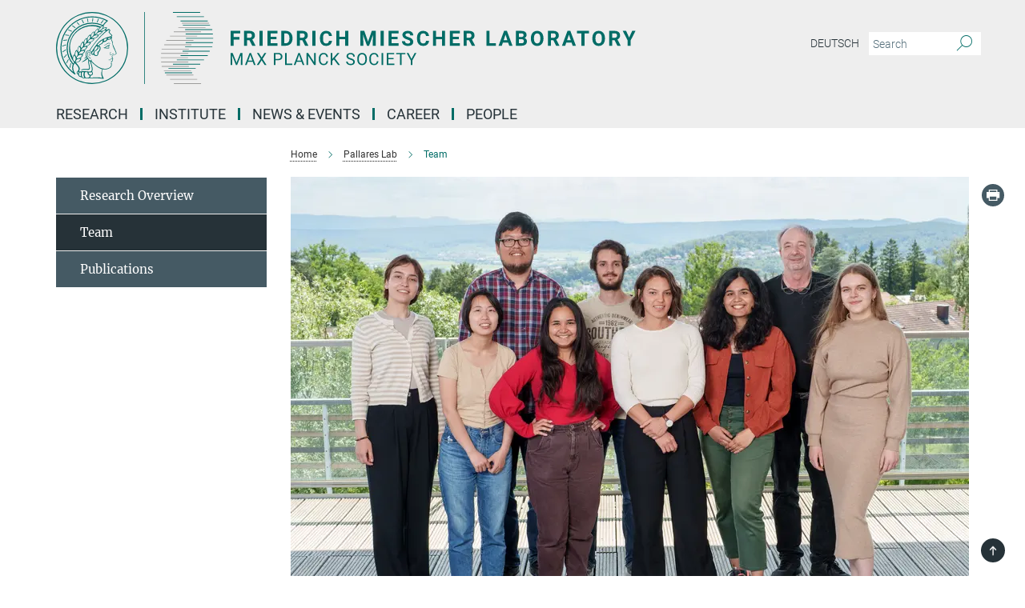

--- FILE ---
content_type: image/svg+xml
request_url: https://www.fml.tuebingen.mpg.de/assets/institutes/headers/tuefml-desktop-en-222dc69e2021e65e83bd59a4627479f36041b46df947a5e1e6b3c8202257eedb.svg
body_size: 29771
content:
<svg xmlns="http://www.w3.org/2000/svg" viewBox="0 0 2500 300"><defs id="defs1091"/><defs><style>.minerva-base-style{}</style></defs><g transform="translate(0 0) scale(1.4285714285714286) translate(0 0)" style="fill: #006c66;"><title>minerva</title><path d="M105,0A105,105,0,1,0,210,105,105.1,105.1,0,0,0,105,0Zm0,207.1A102.1,102.1,0,1,1,207.1,105,102.2,102.2,0,0,1,105,207.1Z"/><path class="minerva-base-style" d="M166.6,97c-1.4-3.1-.5-5.1-.9-7.3s-2.7-7-4.3-10.8c-.7-1.7,3.8-1.3.4-7.6,0-.2,4.7-2,0-5.5a26.4,26.4,0,0,1-6-6.7,1,1,0,0,1,0-1.3c2.7-2.4,2.8-5.8-.1-7.5s-4.5,0-6.7,1.4c-.7.5-1.1.8-1.9.5L145.3,51c2.7-2.6,3.3-5.2,3.1-5.6s-4.6-1.3-10.2,1l-.4-.3c2.3-3.9,1-6.7.9-6.9h-.1A81,81,0,0,1,151,25.9h.1c.2-.3.3-.6-.2-.9l-1-.6A92.4,92.4,0,0,0,12.7,105c0,29.5,15,57.9,39.4,75.6a13.5,13.5,0,0,0,2.8,1.6A1.1,1.1,0,0,0,56,182l.3-.5a1,1,0,0,0,.3-.8c0-.7-.9-1.3-2.1-3a27.7,27.7,0,0,1-4.7-15.1,22.1,22.1,0,0,1,4.5-13.7c3.7,3.9,11.7,10.9,11.5,17.4s-6.9,6.8-5.4,12.2c.9,3.4,3.4,2,3.9,4.6.7,4.4,6.7,7.3,9.3,6.9.7-.1,1.2.4,2.4,1.7s6.2,1.6,8.2,1.2,4.1,1.4,8,.9,6.1-.9,8.2-.9,22.5-.3,36,1.8c2.4.4,3.1-.7,2.1-2.5-4.9-8.6-5.6-15.8-2.8-25,5,.4,12.2,1.7,21.6-4a11,11,0,0,0,5.1-9.5c-.1-2.1-1-4.7-.5-6.7s1.3-2.7,2.1-3.2c3.6-2.6,1-4.6.4-4.8a3.4,3.4,0,0,0,1.1-4.6c-.7-.7-2.7-6.2-.4-7.3s5.3-1.8,8.1-3.1a4.5,4.5,0,0,0,2.4-6C174.2,114.4,166.8,97.4,166.6,97ZM64.7,179.1c-.7.2-2.9.3-2.4-2.7s2.3-2.6,3.3-1.6S64.9,177.6,64.7,179.1Zm87-125.9c1.2-.8,2.5-1.1,3.3-.4,2.6,2.6-2.9,4.1-1.8,6.1a30.7,30.7,0,0,0,7.5,8.4c1.2,1,1.4,3.1-3.3,4.1s-23.6,5.9-33.6,16.5c-12.5,13.2-20.4,30.3-21.5,28s-3.6-2.8-3.2-3.5C117,81.6,145.1,57.3,151.7,53.2Zm8.2,21.7c-1,2.9-9.1,5.5-8.7,3.5s0-2.2.6-2.3,3.5-1.1,7.5-2.1C159.7,73.9,160.2,74.1,159.9,74.9Zm-20.6,5.3c-.2-1.2,8.5-4.1,8.8-3.3s-1.8,6-4.7,7-4.7.9-4.6.4A11,11,0,0,0,139.3,80.2ZM119,125.8c-4,2.5-6.2-2.2-6.8-3.1a3.7,3.7,0,0,1-.5-3.1c.3-1.4.5-3.3-.4-9.3-.4-2.7,5-9.2,6.3-10.4s3.1.6,3.2,2.6c.3,3.6-1.8,5.6-3.9,7.2s-3.1,4.4-2.6,5.1a1.5,1.5,0,0,0,1.9-.9c1.5-3.3,6-4.9,6.7-6.7s.3-4.4.2-5.6.9-1.2,1.6-1.1,1.4,1.4,1.8,2.7c2.9,7.5-4.3,12-5.5,13.8S122.1,123.9,119,125.8Zm6.1-29.1c-2.2,1.5-5.3-.5-4.7-1.4a43.7,43.7,0,0,1,11.5-11c3.4-2.1,3.8-2.3,4-1.1a10.6,10.6,0,0,1-2.6,7.5c-2.3,2.5-4.6,2.3-5.8,2.6S126.7,95.6,125.1,96.7Zm-19.3,25.6c-1-.2-1.4-2.1-1.2-2.9s3.1-5.2,4-6.4a.5.5,0,0,1,.8.3C110,117.4,109.4,123.1,105.8,122.3ZM138,48.2a17.7,17.7,0,0,1,7.5-1.6c.8.1-1.9,4.8-6.6,6.8s-8.5,2.5-8.9,2.3S134.1,49.9,138,48.2ZM54.7,126.5c-1.5-1.7-2.8-2.6-2.9-2.5a22.4,22.4,0,0,0-3.6,8.9A65.4,65.4,0,0,1,40.7,105C39.3,69.6,69,41.1,105.2,41.2a56.8,56.8,0,0,1,22.4,4.6,31.3,31.3,0,0,0-3.7,6.6c0-1.9-.5-3.4-.4-4.6s-5.1.9-9.7,8.3a19.9,19.9,0,0,0-2.2,5.3c-.1-2.8-.7-4.9-.9-4.9a16.1,16.1,0,0,0-8.5,8.8,22.4,22.4,0,0,0-1.1,3.4c-.2-1.9-.7-3.2-.9-3.2s-5.9,2.3-8.6,8.9A15.4,15.4,0,0,0,90.5,79c-.5-2.3-1.4-3.7-1.7-3.4-1.9,2.4-5.7,3.5-7.6,9.6a13.2,13.2,0,0,0-.7,4.2c-.8-2-2-3.2-2.3-3.2s-6.1,5.5-7,10.9a15.8,15.8,0,0,0,.2,5.8c-1.1-1.8-2.5-3-3.1-4.8-.9.5-5.7,5-5.8,10.7a19.7,19.7,0,0,0,.7,6.1c-1.6-2.9-3.8-4.2-4.1-4.1s-4,4.1-4.8,11.1A11.8,11.8,0,0,0,54.7,126.5Zm74.1-79.7c2.8-3.4,7.6-6.1,8.2-5.8s-.8,5.6-3.9,8.6-8.1,6.2-8.6,6.1S126.2,49.8,128.8,46.8Zm-9.3,13a21,21,0,0,0-5.6,6.4c-.5.9-1.9-5,1.7-10.6,2.2-3.5,6.6-6.6,6.5-6.2S124.2,56,119.5,59.8Zm-10.1,7.5c-3.4,5.1-3.6,3.3-7.3,8.3-.2.2-.2-6.5,1.1-9.4,2.1-4.7,5.7-7.4,6.2-7.5S111.3,64.5,109.4,67.3ZM98.3,77.4c-1.7,3-3.3,2.3-6.2,6.7-.3.4-1.1-3.6.7-9.1a12.6,12.6,0,0,1,5.9-6.9C99.3,68,100.4,73.8,98.3,77.4ZM88,88.1c-1.8,3.9-2.9,4-5,6.4-.3.4-1.8-3.7-.4-8.8s4-5.6,5.3-7S89.9,84,88,88.1Zm-8.4,6.6a10.3,10.3,0,0,1-.4,3c-1.3,4.3-3.9,6.2-5.3,8.1a15.7,15.7,0,0,1-1.6-5.8,15.2,15.2,0,0,1,5.2-11.2C78.3,88.8,79.6,92,79.6,94.7Zm-8.5,12.8A14.9,14.9,0,0,1,66,118.3a17.7,17.7,0,0,1-2.2-7.6c-.2-6.3,2.4-8.5,3.6-9.7C67.9,102.8,71.1,104.2,71.1,107.5ZM59,113.8c1.8.9,3.9,3.4,4.1,8.2s-3.2,8.7-4.6,9.4c-.9-3.7-2.6-4.4-2.6-8A18,18,0,0,1,59,113.8Zm7.3,12.5c4.6-2,9.6-1.7,9.8-1.5s-1.5,5.9-5.9,8.2-9.5,2.7-10,2.1S61.7,128.3,66.3,126.3Zm-.4-3.4c.3-1.5,3-6.5,7.1-8.3h0a18.4,18.4,0,0,1,9.4-1.5c.5.2-1.7,5.6-5.8,7.6S70.1,121.6,65.9,122.9Zm6.9-11.8c.2-.4,3.5-6.4,7.4-8.2a17.5,17.5,0,0,1,8.9-1.4c.3.1-1.8,5.4-6.2,7.6S72.6,111.6,72.8,111.1Zm8.9-11.9c-.3-.2,4.4-6.4,8.4-8.3a15.6,15.6,0,0,1,8.4-1c.3.3-1.9,5.5-6.5,7.5A24.2,24.2,0,0,1,81.7,99.2ZM92.4,87.4c-.2-.2,3.4-6.3,7.4-7.9s7.7-.1,8.9,0-1.3,4.5-6.6,6.4S93.1,87.7,92.4,87.4Zm12-11.4c.1-.3,4.1-5.9,8.1-7.3a16.4,16.4,0,0,1,9.2-.2c.5.2-2.8,5-7.7,6.5S104.3,76.3,104.4,76Zm12.1-9.9c-.5-.3,4.3-5.7,8.2-7.2a18,18,0,0,1,8.3-1c.3.2-2.5,4.9-7.1,6.7S117.1,66.5,116.5,66.1ZM50.2,175.3C28.6,158.1,15.6,132.1,15.6,105A89.3,89.3,0,0,1,146.4,25.8a.4.4,0,0,1,.1.7,97.3,97.3,0,0,0-10.2,11.4,73.1,73.1,0,0,0-31.3-7A74.3,74.3,0,0,0,30.9,105a72.1,72.1,0,0,0,17.9,48.2,23.1,23.1,0,0,0-1.9,9.4A25.6,25.6,0,0,0,50.2,175.3Zm.2-24.8h-.1A69.2,69.2,0,0,1,33.9,105,71.2,71.2,0,0,1,105,33.9a70.1,70.1,0,0,1,29.6,6.4,22.6,22.6,0,0,0-4.1,2.6A63.1,63.1,0,0,0,105,37.8,67.3,67.3,0,0,0,37.8,105c0,16.1,5,30.2,14.8,42C52.1,147.9,51.3,149.1,50.4,150.5Zm3.5-5.6c-1.3-1.2-4.1-4.3-4.4-8.3V136c0-4.3,1.9-8.6,2.4-9s5.3,3.3,5.4,8.7A14.4,14.4,0,0,1,53.9,144.9Zm8-7.2c3.9-1.8,9.6-1.4,9.3-1.1s-1.8,5.8-6.2,8a12.1,12.1,0,0,1-8.7,1.3C58.6,143.3,58.1,139.5,61.9,137.7Zm5.2,46.5c-.6-2.7-.4-6.3.5-7.3s4.9-1.2,5-.1-1.1,5.4.3,10.2C72.6,187.7,68.3,187.4,67.1,184.2Zm.3-11.1c-.3-2,1.6-3.9,1.6-8.2s-6.6-12.6-11.1-17.3a19.5,19.5,0,0,0,7.9-1.9c6.6-3.1,7.9-10.1,8.1-10.4a11,11,0,0,0-3.8-.4l.8-.4c6.4-3.5,8.1-11,7.8-11.1a17,17,0,0,0-4-.3l2-.7c6.8-2.7,8.7-10.3,8.5-10.6a16.1,16.1,0,0,0-3.5-.4l1.9-.8c6.2-3.1,8.4-10.1,8.1-10.3a10.5,10.5,0,0,0-3.3-.4,23.7,23.7,0,0,0,4.5-1.5c6.7-2.9,8.9-9.3,8.6-9.6a10.9,10.9,0,0,0-3-.5,34.5,34.5,0,0,0,4.4-1.3c6.6-2.2,9.2-8.5,8.8-8.6l-3.7-.8a24.5,24.5,0,0,0,6.6-1.3c7.1-2.4,9.6-6.7,9.8-8.6a6,6,0,0,0-2.3-.8,29.3,29.3,0,0,0,4.7-1.2c6.6-2.7,9.4-9.3,9.6-9.8a29.3,29.3,0,0,0,3.9-1.6l1.9-.9,1.6,1.1c1,.6,1.4.8.9,1.2C122,75,105,99.5,97.6,111.3c-.2.4-.6.3-1.3.3-7.9-.6-12.4,8.9-8.9,17.8-.4,1.8-4.2,5.3-4.5,5.5s-1,1.4.3,1.3,4.2-3.2,5.4-4.5c.4.6,2.2,2,1.3,2.8A63.6,63.6,0,0,1,76,145c-2.6,1.2,4.2,2.1,15.7-8.3.7-.6,1.5,2.4,2.5,3.7-2,6.5,2.9,19.1,2.1,23a2.8,2.8,0,0,1-2.8,2.7c-11.4.3-12.5-.3-18.3,1.4-2.7.8-2,2.6-.1,2.1s4.6-1.5,16.9-.7c3.1.1,6.5-.6,6.5-5.7s-3.6-18.4-2.4-20.3a6.9,6.9,0,0,0,3.5,1.4c-.2,4.5,7,19,3.8,27-1.2,3-6.4,2.7-15.4,1.8C72.7,171.6,67.7,174.9,67.4,173.1Zm35.1,9.9c-5.9,2-8.3-4.9-7.3-6.4s4.4,1,7.3-.9S106,181.8,102.5,183Zm-27,4.3c-.8-3.7-1.1-10,.4-11.5s4.9-.9,4.8.2c-.3,4.3-2.1,9.2,1.2,14.1C83.2,192,76.7,192.3,75.5,187.3Zm11.4,4.2c-1.6-.4-6-7.4-2.4-15.8.3-.8,5.8-.3,6.8,0s-.8,6.8,6.8,9.8C98.8,185.8,98,194.3,86.9,191.5Zm47.2-23.3c-2.5,8.8-3.8,12.3,0,21.9.5,1.3.9,2.3-.2,2.1-7.7-1.4-9.4-2.6-33.7-.6-1.7.2.6-3.4.3-5.8,2.2-.3,5.8-1.3,6.5-4.9s-2.1-7.6-1.8-8.2c3.5-6.7-.2-14.1-3.1-26.6-.3-1.2.4-1.7.9-1.1,15.6,16.9,25.5,20.2,30.9,21.8C134.4,167,134.3,167.6,134.1,168.2ZM174,122.1c-3.3,2.9-8.3,3.1-10.3,4.9s-1.5,2.5-.4,5.2,1.1,1.7-1.1,2.3-4.1,5.8-8.8,4.9c-1.8-.3-.5.8.2.9,2.6.3,3.7-.5,4.6-1.4s2.2-2.4,3.6-2.9,2.9-.5,3,.6-1.9,2.1-2.7,2.5c1,.5,3.9,1.9,1.4,3.6s-4.6-.5-4.9-.7-1.7-.2-1.3.3,5.2,1.3,4.5,2.2c-3.5,4.7-.6,7.5-1.7,12.3s-7.7,7.5-12.8,8.4c-17.4,3.1-34.3-11.6-44.2-22.8.9-2.1.8-4.8-.1-3.8s-.7,2.4-2.8,2.9c-3.9,1-5.7-5.9-6.9-7.1-4.8-4.7-6.7-11.4-3.9-17.3s9-4.7,11.4-1.1,1.7,7,3.4,8.3,4.8.2,5.4,0,1.7,4.3,8,4.1,5.9-10.7,6.9-11.6c8.6-8.4,4.2-15.9,2.6-17.6s1-3.6,1.5-3.7a13,13,0,0,0,9.4-7.7s8.4-.2,11.4-6.2c.8-1.6,3.3,1.5,8.9-2.9a.8.8,0,0,1,1.4.3c3.7,8.9,5.2,11.3,4.9,15.8s8.7,21.5,9.4,23.1S174.8,121.3,174,122.1Z"/><path class="minerva-base-style" d="M153.8,90c-4.9.2-10.6,6.2-12.4,7s-1.3,1.5-.2,1.1,5.9-4.7,10.7-6.4,3.6,1.8,5,1.6S156.6,89.9,153.8,90Z"/><path class="minerva-base-style" d="M154.9,94.8c-.4.1.4,2.2-1.7,2.3-4.6.3-8.3,4.7-11.1,6a12.9,12.9,0,0,1-3.8,1.4.3.3,0,0,0,.1.6c11.7,1.6,16.2,1.1,16.3.7s-.6-1.2-.4-1.7a11.3,11.3,0,0,0,.1-5.5c-.2-.8,1.8-.3,1.8-1.3S155.6,94.7,154.9,94.8Zm-1.8,9.3c-.2.9-5.5.5-8.3.2-.7,0-1.8-.1.3-1.4s4.1-2.8,7.2-3.4a.8.8,0,0,1,.8.6A10.6,10.6,0,0,1,153.1,104.1Z"/><path class="minerva-base-style" d="M168.4,120.8c-.9,0-4.5,1.6-5.9,2.5s-4.4,2.7-4.2-.8c.1-1.3.9-4.4.9-5.3s-1-.7-1.1,0a36.9,36.9,0,0,1-.7,5.3c-.4,1.8,1.2,4,3.6,2.7s4.8-2.9,7.3-3.4C168.9,121.7,169,120.8,168.4,120.8Z"/><path class="minerva-base-style" d="M100.5,133.6c-.7-.3-.5,1.2-1.4,1s-.2-1.3-1.8-3-2.8-1.2-4.3-3.6-.3-12,3.1-10.8,1.6,5,1,8,2.5,2.8,2.8,2.1-1.1-.9-1.4-1.9,3.5-7.6-1.8-9.4c-3.8-1.3-6.4,3.6-5.9,8.9a8,8,0,0,0,5.1,7.1c2.3.8.6,4,3.7,4C101,136,101.3,133.9,100.5,133.6Z"/><path class="minerva-base-style" d="M131.3,33.4c.2.1.3,0,.5-.1l6.5-8.3a.5.5,0,0,0-.2-.6L137,24a.4.4,0,0,0-.5.1L130,32.4c-.2.2-.1.5.2.6Z"/><path class="minerva-base-style" d="M119.2,30l1.1.3a.5.5,0,0,0,.5-.3l3.8-9.4a.4.4,0,0,0-.3-.6l-1.2-.2h-.3l-3.9,9.6A.4.4,0,0,0,119.2,30Z"/><path class="minerva-base-style" d="M105.8,28.7h1.1c.2.1.4-.1.4-.3l1-10a.5.5,0,0,0-.4-.5h-1.1c-.3,0-.4.2-.5.4l-.9,10A.4.4,0,0,0,105.8,28.7Z"/><path class="minerva-base-style" d="M92.8,29.7l1.1-.2c.2,0,.4-.2.3-.4l-1.9-9.9c0-.2-.2-.4-.4-.3H90.7c-.2.1-.4.3-.3.5l1.9,9.9C92.3,29.6,92.5,29.7,92.8,29.7Z"/><path class="minerva-base-style" d="M79.4,32.8l.5.2,1.1-.4a.4.4,0,0,0,.3-.6l-4.6-9a.4.4,0,0,0-.5-.2l-1,.3a.4.4,0,0,0-.3.6Z"/><path class="minerva-base-style" d="M67,38.5c.1.2.3.2.5.1l1-.6a.4.4,0,0,0,.1-.6l-6.7-7.7c-.2-.2-.4-.2-.5-.1l-1,.6c-.3.1-.3.4-.1.6Z"/><path class="minerva-base-style" d="M55.4,46.7c.2.1.4.1.5-.1l.9-.7a.5.5,0,0,0,0-.7l-8.5-5.9h-.5l-.9.8a.5.5,0,0,0,0,.7Z"/><path class="minerva-base-style" d="M45.4,57.1a.4.4,0,0,0,.4-.2l.8-.9c.2-.2.1-.5-.2-.6l-9.8-3.8c-.2-.1-.4-.1-.5.1l-.7.9a.4.4,0,0,0,.2.7Z"/><path class="minerva-base-style" d="M26.8,67.8l10.5,1.5c.2,0,.4-.1.4-.3l.6-1a.4.4,0,0,0-.3-.6L27.5,65.9l-.5.2a5.4,5.4,0,0,1-.5,1.1A.4.4,0,0,0,26.8,67.8Z"/><path class="minerva-base-style" d="M21.1,83.7l10.7-1a.3.3,0,0,0,.3-.3,7.6,7.6,0,0,0,.4-1.1.4.4,0,0,0-.4-.6l-10.8,1-.4.3-.3,1.2C20.6,83.5,20.8,83.8,21.1,83.7Z"/><path class="minerva-base-style" d="M29.2,96.5c0-.4.1-.9.1-1.3s-.2-.5-.5-.4L18.4,98.4c-.2.1-.3.2-.3.4s-.1.8-.1,1.2a.4.4,0,0,0,.6.4l10.3-3.6A.3.3,0,0,0,29.2,96.5Z"/><path class="minerva-base-style" d="M28.9,110.8v-1.3a.5.5,0,0,0-.7-.4l-9.4,6.3c-.2,0-.2.2-.2.4s.1.8.1,1.2a.5.5,0,0,0,.7.3l9.4-6.2C28.9,111,29,110.9,28.9,110.8Z"/><path class="minerva-base-style" d="M31.3,125l-.3-1.3a.4.4,0,0,0-.7-.2L22.6,132c-.1.1-.2.3-.1.4s.3.8.4,1.2a.4.4,0,0,0,.7.2l7.6-8.4C31.3,125.3,31.3,125.2,31.3,125Z"/><path class="minerva-base-style" d="M35.2,137.7,29.8,148c-.1.1,0,.3,0,.4l.7,1.2a.4.4,0,0,0,.7-.1l5.4-10.2c0-.1.1-.2,0-.4l-.6-1.2A.5.5,0,0,0,35.2,137.7Z"/><path class="minerva-base-style" d="M42.9,149.3c-.2-.3-.7-.2-.7.1l-2.9,12c-.1.2,0,.3,0,.4l1,1a.4.4,0,0,0,.7-.1l2.8-11.9c.1-.1,0-.2,0-.3Z"/></g><rect x="366.666" y="0" width="2.65" height="300" style="fill: #006C66"/><g transform="translate(435.98199999999997 0) scale(4.777830712602939) translate(0 0)"><style type="text/css" id="style824">
	.st0{fill:#006C66;}
	.st1{fill:#9D9D9C;}
</style><g id="g1024" transform="translate(-315.95001,-10.77)"><g id="g966"><path style="color:#000000;fill:#006c66;-inkscape-stroke:none" d="m 326.54001,10.77 h 23.69 v 0.63 h -23.69 z" id="rect964"/></g><g id="g970"><path style="color:#000000;fill:#006c66;-inkscape-stroke:none" d="m 329.88,14.54 h 23.69001 v 0.63 H 329.88 Z" id="rect968"/></g><g id="g974"><path style="color:#000000;fill:#006c66;-inkscape-stroke:none" d="m 333.16,18.299999 h 23.69 v 0.63 h -23.69 z" id="rect972"/></g><g id="g978"><path style="color:#000000;fill:#006c66;-inkscape-stroke:none" d="m 335.20001,22.07 h 23.69 v 0.63 h -23.69 z" id="rect976"/></g><g id="g982"><path style="color:#000000;fill:#006c66;-inkscape-stroke:none" d="m 337.13,25.84 h 23.69001 v 0.63 H 337.13 Z" id="rect980"/></g><g id="g986"><path style="color:#000000;fill:#006c66;-inkscape-stroke:none" d="m 337.63,29.610001 h 23.69001 v 0.63 H 337.63 Z" id="rect984"/></g><g id="g990"><path style="color:#000000;fill:#006c66;-inkscape-stroke:none" d="m 337.91,33.369999 h 23.69 v 0.63 h -23.69 z" id="rect988"/></g><g id="g994"><path style="color:#000000;fill:#006c66;-inkscape-stroke:none" d="m 337.64001,37.139999 h 23.69001 v 0.63 h -23.69001 z" id="rect992"/></g><g id="g998"><path style="color:#000000;fill:#006c66;-inkscape-stroke:none" d="m 337.14001,40.91 h 23.69001 v 0.63 h -23.69001 z" id="rect996"/></g><g id="g1002"><path style="color:#000000;fill:#006c66;-inkscape-stroke:none" d="m 334.91,44.68 h 23.69 v 0.63 h -23.69 z" id="rect1000"/></g><g id="g1006"><path style="color:#000000;fill:#006c66;-inkscape-stroke:none" d="m 333.17999,48.439999 h 23.69 v 0.63 h -23.69 z" id="rect1004"/></g><g id="g1010"><path style="color:#000000;fill:#006c66;-inkscape-stroke:none" d="m 329.92999,52.209999 h 23.69 v 0.63 h -23.69 z" id="rect1008"/></g><g id="g1014"><path style="color:#000000;fill:#006c66;-inkscape-stroke:none" d="m 326.59,55.98 h 23.69 v 0.63 h -23.69 z" id="rect1012"/></g><g id="g1018"><path style="color:#000000;fill:#006c66;-inkscape-stroke:none" d="m 322.64999,59.75 h 23.69 v 0.63 h -23.69 z" id="rect1016"/></g><g id="g1022"><path style="color:#000000;fill:#006c66;-inkscape-stroke:none" d="m 319.53,63.509998 h 23.69 v 0.63 h -23.69 z" id="rect1020"/></g></g><g id="g1086" transform="translate(-315.95001,-10.77)"><g id="g1028"><path style="color:#000000;fill:#9d9d9c;-inkscape-stroke:none" d="m 327.32001,72.93 h 23.69 v 0.63 h -23.69 z" id="rect1026"/></g><g id="g1032"><path style="color:#000000;fill:#9d9d9c;-inkscape-stroke:none" d="m 323.98001,69.160004 h 23.69 v 0.63 h -23.69 z" id="rect1030"/></g><g id="g1036"><path style="color:#000000;fill:#9d9d9c;-inkscape-stroke:none" d="m 320.70001,65.389999 h 23.69 v 0.63 h -23.69 z" id="rect1034"/></g><g id="g1040"><path style="color:#000000;fill:#9d9d9c;-inkscape-stroke:none" d="m 318.66,61.619999 h 23.69 v 0.63 h -23.69 z" id="rect1038"/></g><g id="g1044"><path style="color:#000000;fill:#9d9d9c;-inkscape-stroke:none" d="m 316.73001,57.860001 h 23.69 v 0.63 h -23.69 z" id="rect1042"/></g><g id="g1048"><path style="color:#000000;fill:#9d9d9c;-inkscape-stroke:none" d="m 316.23001,54.09 h 23.69 v 0.63 h -23.69 z" id="rect1046"/></g><g id="g1052"><path style="color:#000000;fill:#9d9d9c;-inkscape-stroke:none" d="m 315.95001,50.32 h 23.69 v 0.63 h -23.69 z" id="rect1050"/></g><g id="g1056"><path style="color:#000000;fill:#9d9d9c;-inkscape-stroke:none" d="m 316.22,46.549999 h 23.69 v 0.63 h -23.69 z" id="rect1054"/></g><g id="g1060"><path style="color:#000000;fill:#9d9d9c;-inkscape-stroke:none" d="m 316.72,42.779999 h 23.69 v 0.63 h -23.69 z" id="rect1058"/></g><g id="g1064"><path style="color:#000000;fill:#9d9d9c;-inkscape-stroke:none" d="m 318.95001,39.02 h 23.69 v 0.63 h -23.69 z" id="rect1062"/></g><g id="g1068"><path style="color:#000000;fill:#9d9d9c;-inkscape-stroke:none" d="m 320.67999,35.25 h 23.69 v 0.63 h -23.69 z" id="rect1066"/></g><g id="g1072"><path style="color:#000000;fill:#9d9d9c;-inkscape-stroke:none" d="m 323.92999,31.48 h 23.69 v 0.63 h -23.69 z" id="rect1070"/></g><g id="g1076"><path style="color:#000000;fill:#9d9d9c;-inkscape-stroke:none" d="m 327.26999,27.709999 h 23.69 v 0.63 h -23.69 z" id="rect1074"/></g><g id="g1080"><path style="color:#000000;fill:#9d9d9c;-inkscape-stroke:none" d="m 331.20999,23.950001 h 23.69 v 0.63 h -23.69 z" id="rect1078"/></g><g id="g1084"><path style="color:#000000;fill:#9d9d9c;-inkscape-stroke:none" d="m 334.32999,20.18 h 23.69 v 0.63 h -23.69 z" id="rect1082"/></g></g></g><g transform="translate(720.755938585509 41.434619)"><g transform="translate(0 99.060381)" style="fill: #006c66;"><path d="M42.578-36L42.578-25.750L18.203-25.750L18.203 0L5.500 0L5.500-62L45.625-62L45.625-51.719L18.203-51.719L18.203-36L42.578-36ZM95.859 0L84.313-22.719L74.203-22.719L74.203 0L61.500 0L61.500-62L84.391-62Q95.313-62 101.234-57.104Q107.156-52.207 107.156-43.279L107.156-43.279Q107.156-36.929 104.430-32.692Q101.703-28.456 96.156-25.941L96.156-25.941L109.484-0.598L109.484 0L95.859 0ZM74.203-51.719L74.203-33L84.438-33Q89.219-33 91.844-35.460Q94.469-37.921 94.469-42.257L94.469-42.257Q94.469-46.671 91.992-49.195Q89.516-51.719 84.391-51.719L84.391-51.719L74.203-51.719ZM139-62L139 0L126.313 0L126.313-62L139-62ZM196.578-37L196.578-27.063L172.203-27.063L172.203-10.203L200.797-10.203L200.797 0L159.500 0L159.500-62L200.719-62L200.719-51.719L172.203-51.719L172.203-37L196.578-37ZM235.594 0L216.500 0L216.500-62L235.453-62Q243.578-62 249.992-58.321Q256.406-54.641 260-47.848Q263.594-41.056 263.594-32.407L263.594-32.407L263.594-29.561Q263.594-20.913 260.063-14.183Q256.531-7.453 250.102-3.750Q243.672-0.047 235.594 0L235.594 0ZM235.453-51.719L229.203-51.719L229.203-10.203L235.328-10.203Q242.781-10.203 246.719-15.117Q250.656-20.030 250.734-29.163L250.734-29.163L250.734-32.459Q250.734-41.939 246.844-46.829Q242.953-51.719 235.453-51.719L235.453-51.719ZM315.859 0L304.313-22.719L294.203-22.719L294.203 0L281.500 0L281.500-62L304.391-62Q315.313-62 321.234-57.104Q327.156-52.207 327.156-43.279L327.156-43.279Q327.156-36.929 324.430-32.692Q321.703-28.456 316.156-25.941L316.156-25.941L329.484-0.598L329.484 0L315.859 0ZM294.203-51.719L294.203-33L304.438-33Q309.219-33 311.844-35.460Q314.469-37.921 314.469-42.257L314.469-42.257Q314.469-46.671 311.992-49.195Q309.516-51.719 304.391-51.719L304.391-51.719L294.203-51.719ZM359-62L359 0L346.313 0L346.313-62L359-62ZM415.172-20.375L427.875-20.375Q427.156-10.422 420.531-4.711Q413.906 1 403.078 1L403.078 1Q391.219 1 384.430-6.937Q377.641-14.874 377.641-28.728L377.641-28.728L377.641-32.475Q377.641-41.321 380.773-48.054Q383.906-54.786 389.727-58.393Q395.547-62 403.234-62L403.234-62Q413.906-62 420.422-56.281Q426.938-50.563 427.953-40.234L427.953-40.234L415.266-40.234Q414.797-46.203 411.938-48.891Q409.078-51.578 403.234-51.578L403.234-51.578Q396.891-51.578 393.742-47.065Q390.594-42.551 390.500-33.059L390.500-33.059L390.500-28.437Q390.500-18.526 393.531-13.943Q396.563-9.359 403.078-9.359L403.078-9.359Q408.953-9.359 411.852-12.047Q414.750-14.734 415.172-20.375L415.172-20.375ZM495.641-62L495.641 0L482.953 0L482.953-26.766L458.203-26.766L458.203 0L445.500 0L445.500-62L458.203-62L458.203-37L482.953-37L482.953-62L495.641-62ZM545.500-62L562.094-62L577.922-17.029L593.656-62L610.328-62L610.328 0L597.594 0L597.594-16.951L598.859-46.213L582.234 0L573.516 0L556.922-46.166L558.203-16.951L558.203 0L545.500 0L545.500-62ZM643-62L643 0L630.313 0L630.313-62L643-62ZM700.578-37L700.578-27.063L676.203-27.063L676.203-10.203L704.797-10.203L704.797 0L663.500 0L663.500-62L704.719-62L704.719-51.719L676.203-51.719L676.203-37L700.578-37ZM753.453-15.963L753.453-15.963Q753.453-19.529 750.914-21.436Q748.375-23.344 741.773-25.468Q735.172-27.593 731.313-29.660L731.313-29.660Q720.828-35.289 720.828-44.851L720.828-44.851Q720.828-49.826 723.641-53.721Q726.453-57.615 731.719-59.808Q736.984-62 743.547-62L743.547-62Q750.156-62 755.313-59.613Q760.469-57.227 763.328-52.897Q766.188-48.567 766.188-43.047L766.188-43.047L753.500-43.047Q753.500-47.237 750.828-49.556Q748.156-51.875 743.344-51.875L743.344-51.875Q738.688-51.875 736.102-49.930Q733.516-47.985 733.516-44.820L733.516-44.820Q733.516-41.841 736.547-39.834Q739.578-37.827 745.453-36.052L745.453-36.052Q756.281-32.814 761.234-28.003Q766.188-23.193 766.188-16.032L766.188-16.032Q766.188-8.061 760.141-3.530Q754.094 1 743.844 1L743.844 1Q736.734 1 730.898-1.589Q725.063-4.177 721.992-8.686Q718.922-13.195 718.922-19.119L718.922-19.119L731.656-19.119Q731.656-9.031 743.844-9.031L743.844-9.031Q748.375-9.031 750.914-10.853Q753.453-12.675 753.453-15.963ZM819.172-20.375L831.875-20.375Q831.156-10.422 824.531-4.711Q817.906 1 807.078 1L807.078 1Q795.219 1 788.430-6.937Q781.641-14.874 781.641-28.728L781.641-28.728L781.641-32.475Q781.641-41.321 784.773-48.054Q787.906-54.786 793.727-58.393Q799.547-62 807.234-62L807.234-62Q817.906-62 824.422-56.281Q830.938-50.563 831.953-40.234L831.953-40.234L819.266-40.234Q818.797-46.203 815.938-48.891Q813.078-51.578 807.234-51.578L807.234-51.578Q800.891-51.578 797.742-47.065Q794.594-42.551 794.500-33.059L794.500-33.059L794.500-28.437Q794.500-18.526 797.531-13.943Q800.563-9.359 807.078-9.359L807.078-9.359Q812.953-9.359 815.852-12.047Q818.750-14.734 819.172-20.375L819.172-20.375ZM898.641-62L898.641 0L885.953 0L885.953-26.766L861.203-26.766L861.203 0L848.500 0L848.500-62L861.203-62L861.203-37L885.953-37L885.953-62L898.641-62ZM955.578-37L955.578-27.063L931.203-27.063L931.203-10.203L959.797-10.203L959.797 0L918.500 0L918.500-62L959.719-62L959.719-51.719L931.203-51.719L931.203-37L955.578-37ZM1009.859 0L998.313-22.719L988.203-22.719L988.203 0L975.500 0L975.500-62L998.391-62Q1009.313-62 1015.234-57.104Q1021.156-52.207 1021.156-43.279L1021.156-43.279Q1021.156-36.929 1018.430-32.692Q1015.703-28.456 1010.156-25.941L1010.156-25.941L1023.484-0.598L1023.484 0L1009.859 0ZM988.203-51.719L988.203-33L998.438-33Q1003.219-33 1005.844-35.460Q1008.469-37.921 1008.469-42.257L1008.469-42.257Q1008.469-46.671 1005.992-49.195Q1003.516-51.719 998.391-51.719L998.391-51.719L988.203-51.719ZM1083.203-62L1083.203-10.203L1110.156-10.203L1110.156 0L1070.500 0L1070.500-62L1083.203-62ZM1165.563 0L1161.281-12.719L1139.031-12.719L1134.797 0L1121.297 0L1144.234-62L1156-62L1179.063 0L1165.563 0ZM1150.109-46.339L1142.453-23L1157.859-23L1150.109-46.339ZM1217.453 0L1193.500 0L1193.500-62L1215.078-62Q1226.297-62 1232.094-57.684Q1237.891-53.368 1237.891-45.019L1237.891-45.019Q1237.891-40.460 1235.563-36.985Q1233.234-33.510 1229.094-31.906L1229.094-31.906Q1233.828-30.711 1236.563-27.087Q1239.297-23.462 1239.297-18.225L1239.297-18.225Q1239.297-9.278 1233.625-4.678Q1227.953-0.079 1217.453 0L1217.453 0ZM1217.828-27.031L1206.203-27.031L1206.203-10.203L1217.078-10.203Q1221.563-10.203 1224.078-12.362Q1226.594-14.521 1226.594-18.333L1226.594-18.333Q1226.594-26.905 1217.828-27.031L1217.828-27.031ZM1206.203-51.719L1206.203-36L1215.594-36Q1225.203-36.174 1225.203-43.749L1225.203-43.749Q1225.203-48.003 1222.766-49.861Q1220.328-51.719 1215.078-51.719L1215.078-51.719L1206.203-51.719ZM1308.109-31.837L1308.109-29.101Q1308.109-20.052 1304.898-13.234Q1301.688-6.416 1295.695-2.708Q1289.703 1 1281.969 1L1281.969 1Q1274.297 1 1268.289-2.662Q1262.281-6.323 1258.984-13.125Q1255.688-19.927 1255.641-28.774L1255.641-28.774L1255.641-31.806Q1255.641-40.855 1258.922-47.743Q1262.203-54.630 1268.188-58.315Q1274.172-62 1281.875-62Q1289.578-62 1295.563-58.315Q1301.547-54.630 1304.828-47.743Q1308.109-40.855 1308.109-31.837L1308.109-31.837ZM1295.250-28.902L1295.250-31.880Q1295.250-41.496 1291.781-46.498Q1288.313-51.500 1281.875-51.500L1281.875-51.500Q1275.484-51.500 1272.016-46.560Q1268.547-41.620 1268.500-32.097L1268.500-32.097L1268.500-29.104Q1268.500-19.736 1271.969-14.571Q1275.438-9.406 1281.969-9.406L1281.969-9.406Q1288.344-9.406 1291.773-14.385Q1295.203-19.364 1295.250-28.902L1295.250-28.902ZM1360.859 0L1349.313-22.719L1339.203-22.719L1339.203 0L1326.500 0L1326.500-62L1349.391-62Q1360.313-62 1366.234-57.104Q1372.156-52.207 1372.156-43.279L1372.156-43.279Q1372.156-36.929 1369.430-32.692Q1366.703-28.456 1361.156-25.941L1361.156-25.941L1374.484-0.598L1374.484 0L1360.859 0ZM1339.203-51.719L1339.203-33L1349.438-33Q1354.219-33 1356.844-35.460Q1359.469-37.921 1359.469-42.257L1359.469-42.257Q1359.469-46.671 1356.992-49.195Q1354.516-51.719 1349.391-51.719L1349.391-51.719L1339.203-51.719ZM1429.563 0L1425.281-12.719L1403.031-12.719L1398.797 0L1385.297 0L1408.234-62L1420-62L1443.063 0L1429.563 0ZM1414.109-46.339L1406.453-23L1421.859-23L1414.109-46.339ZM1497.875-62L1497.875-51.719L1479.016-51.719L1479.016 0L1466.313 0L1466.313-51.719L1447.688-51.719L1447.688-62L1497.875-62ZM1564.109-31.837L1564.109-29.101Q1564.109-20.052 1560.898-13.234Q1557.688-6.416 1551.695-2.708Q1545.703 1 1537.969 1L1537.969 1Q1530.297 1 1524.289-2.662Q1518.281-6.323 1514.984-13.125Q1511.688-19.927 1511.641-28.774L1511.641-28.774L1511.641-31.806Q1511.641-40.855 1514.922-47.743Q1518.203-54.630 1524.188-58.315Q1530.172-62 1537.875-62Q1545.578-62 1551.563-58.315Q1557.547-54.630 1560.828-47.743Q1564.109-40.855 1564.109-31.837L1564.109-31.837ZM1551.250-28.902L1551.250-31.880Q1551.250-41.496 1547.781-46.498Q1544.313-51.500 1537.875-51.500L1537.875-51.500Q1531.484-51.500 1528.016-46.560Q1524.547-41.620 1524.500-32.097L1524.500-32.097L1524.500-29.104Q1524.500-19.736 1527.969-14.571Q1531.438-9.406 1537.969-9.406L1537.969-9.406Q1544.344-9.406 1547.773-14.385Q1551.203-19.364 1551.250-28.902L1551.250-28.902ZM1615.859 0L1604.313-22.719L1594.203-22.719L1594.203 0L1581.500 0L1581.500-62L1604.391-62Q1615.313-62 1621.234-57.104Q1627.156-52.207 1627.156-43.279L1627.156-43.279Q1627.156-36.929 1624.430-32.692Q1621.703-28.456 1616.156-25.941L1616.156-25.941L1629.484-0.598L1629.484 0L1615.859 0ZM1594.203-51.719L1594.203-33L1604.438-33Q1609.219-33 1611.844-35.460Q1614.469-37.921 1614.469-42.257L1614.469-42.257Q1614.469-46.671 1611.992-49.195Q1609.516-51.719 1604.391-51.719L1604.391-51.719L1594.203-51.719ZM1652-62L1664.750-34.074L1677.563-62L1691.453-62L1671.219-22.485L1671.219 0L1658.313 0L1658.313-22.485L1638.078-62L1652-62Z"/></g><g transform="translate(0 179.070381)" style="fill: #006c66;"><path d="M5.781-50L14.250-50L30.516-9.199L46.797-50L55.297-50L55.297 0L48.734 0L48.734-19.466L49.359-40.487L33.016 0L28 0L11.688-40.392L12.344-19.466L12.344 0L5.781 0L5.781-50ZM103.016 0L98.250-12.594L77.406-12.594L72.719 0L65.953 0L84.969-50L90.703-50L109.734 0L103.016 0ZM87.828-41.868L79.391-18L96.313-18L87.828-41.868ZM123.016-50L135.016-30.832L146.938-50L154.672-50L138.938-25.212L155.047 0L147.250 0L135.016-19.513L122.703 0L114.953 0L131.078-25.212L115.328-50L123.016-50ZM204.063-19.641L192.344-19.641L192.344 0L185.781 0L185.781-50L204.125-50Q212.297-50 216.930-45.817Q221.563-41.635 221.563-34.758L221.563-34.758Q221.563-27.489 217.031-23.565Q212.500-19.641 204.063-19.641L204.063-19.641ZM192.344-44.594L192.344-25L204.125-25Q209.391-25 212.195-27.494Q215-29.989 215-34.679L215-34.679Q215-39.150 212.195-41.825Q209.391-44.500 204.500-44.594L204.500-44.594L192.344-44.594ZM239.375-50L239.375-5.359L262.953-5.359L262.953 0L232.781 0L232.781-50L239.375-50ZM306.016 0L301.250-12.594L280.406-12.594L275.719 0L268.953 0L287.969-50L293.703-50L312.734 0L306.016 0ZM290.828-41.868L282.391-18L299.313-18L290.828-41.868ZM360.031-50L360.031 0L353.422 0L328.375-38.524L328.375 0L321.781 0L321.781-50L328.375-50L353.500-11.303L353.500-50L360.031-50ZM404.781-15.484L411.391-15.484Q410.453-7.578 405.555-3.289Q400.656 1 392.516 1L392.516 1Q383.703 1 378.383-5.311Q373.063-11.621 373.063-22.186L373.063-22.186L373.063-26.954Q373.063-33.873 375.547-39.124Q378.031-44.375 382.570-47.187Q387.109-50 393.094-50L393.094-50Q401.031-50 405.813-45.570Q410.594-41.141 411.391-33.313L411.391-33.313L404.781-33.313Q403.938-39.266 401.078-41.930Q398.219-44.594 393.094-44.594L393.094-44.594Q386.813-44.594 383.242-39.962Q379.672-35.329 379.672-26.781L379.672-26.781L379.672-21.985Q379.672-13.904 383.055-9.140Q386.438-4.375 392.516-4.375L392.516-4.375Q397.984-4.375 400.906-6.852Q403.828-9.328 404.781-15.484L404.781-15.484ZM453.063 0L435.422-23.250L429.344-16.892L429.344 0L422.781 0L422.781-50L429.344-50L429.344-25.275L451.453-50L459.391-50L439.797-27.912L460.922 0L453.063 0ZM504.438-21.812L504.438-21.812Q496-24.227 492.156-27.757Q488.313-31.286 488.313-36.459L488.313-36.459Q488.313-42.334 493.008-46.167Q497.703-50 505.219-50L505.219-50Q510.359-50 514.375-48.016Q518.391-46.031 520.594-42.547Q522.797-39.063 522.797-34.922L522.797-34.922L516.203-34.922Q516.203-39.438 513.328-42.016Q510.453-44.594 505.219-44.594L505.219-44.594Q500.375-44.594 497.656-42.470Q494.938-40.347 494.938-36.567L494.938-36.567Q494.938-33.533 497.516-31.441Q500.094-29.349 506.297-27.614Q512.500-25.880 516.008-23.783Q519.516-21.686 521.203-18.887Q522.891-16.088 522.891-12.300L522.891-12.300Q522.891-6.266 518.180-2.633Q513.469 1 505.563 1L505.563 1Q500.438 1 495.992-0.969Q491.547-2.938 489.141-6.352Q486.734-9.766 486.734-14.109L486.734-14.109L493.328-14.109Q493.328-9.594 496.664-6.984Q500-4.375 505.563-4.375L505.563-4.375Q510.766-4.375 513.531-6.484Q516.297-8.594 516.297-12.236Q516.297-15.879 513.734-17.872Q511.172-19.864 504.438-21.812ZM573.063-26.035L573.063-22.903Q573.063-15.610 570.602-10.172Q568.141-4.734 563.625-1.867Q559.109 1 553.094 1L553.094 1Q547.219 1 542.672-1.883Q538.125-4.765 535.617-10.102Q533.109-15.439 533.031-22.451L533.031-22.451L533.031-26.035Q533.031-33.187 535.531-38.680Q538.031-44.172 542.594-47.086Q547.156-50 553.031-50L553.031-50Q559.016-50 563.578-47.117Q568.141-44.235 570.602-38.765Q573.063-33.296 573.063-26.035L573.063-26.035ZM566.531-22.421L566.531-26.096Q566.531-34.924 562.977-39.642Q559.422-44.359 553.031-44.359L553.031-44.359Q546.813-44.359 543.242-39.642Q539.672-34.924 539.563-26.547L539.563-26.547L539.563-22.904Q539.563-14.356 543.172-9.467Q546.781-4.578 553.094-4.578L553.094-4.578Q559.453-4.578 562.938-9.195Q566.422-13.811 566.531-22.421L566.531-22.421ZM614.781-15.484L621.391-15.484Q620.453-7.578 615.555-3.289Q610.656 1 602.516 1L602.516 1Q593.703 1 588.383-5.311Q583.063-11.621 583.063-22.186L583.063-22.186L583.063-26.954Q583.063-33.873 585.547-39.124Q588.031-44.375 592.570-47.187Q597.109-50 603.094-50L603.094-50Q611.031-50 615.813-45.570Q620.594-41.141 621.391-33.313L621.391-33.313L614.781-33.313Q613.938-39.266 611.078-41.930Q608.219-44.594 603.094-44.594L603.094-44.594Q596.813-44.594 593.242-39.962Q589.672-35.329 589.672-26.781L589.672-26.781L589.672-21.985Q589.672-13.904 593.055-9.140Q596.438-4.375 602.516-4.375L602.516-4.375Q607.984-4.375 610.906-6.852Q613.828-9.328 614.781-15.484L614.781-15.484ZM640.813-50L640.813 0L634.250 0L634.250-50L640.813-50ZM683.906-29L683.906-23.625L662.344-23.625L662.344-5.359L687.391-5.359L687.391 0L655.781 0L655.781-50L687.047-50L687.047-44.594L662.344-44.594L662.344-29L683.906-29ZM733.156-50L733.156-44.594L717.172-44.594L717.172 0L710.641 0L710.641-44.594L694.672-44.594L694.672-50L733.156-50ZM746.031-50L758.953-24.898L771.938-50L779.391-50L762.234-18.650L762.234 0L755.672 0L755.672-18.650L738.516-50L746.031-50Z"/></g></g></svg>